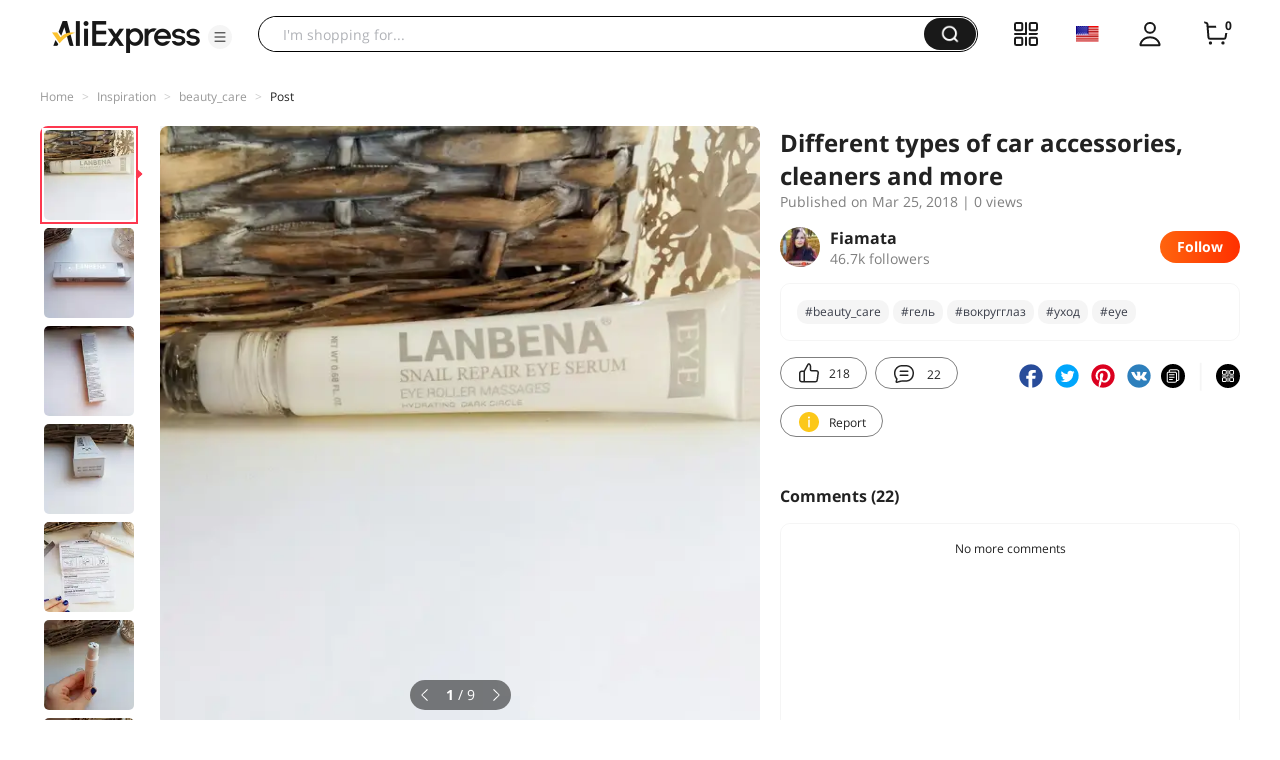

--- FILE ---
content_type: application/javascript
request_url: https://aplus.aliexpress.com/eg.js?t=1769460772632
body_size: 77
content:
window.goldlog=(window.goldlog||{});goldlog.Etag="JsL+Ifu2cXwCARLZASrrV6YV";goldlog.stag=2;